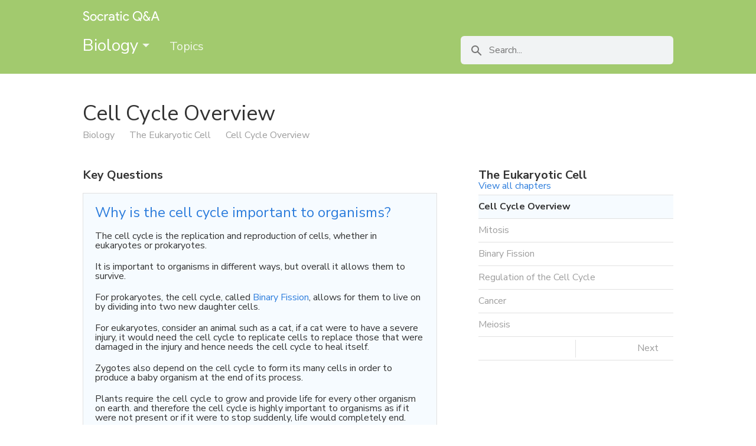

--- FILE ---
content_type: text/html; charset=utf-8
request_url: https://api-project-1022638073839.appspot.com/biology/the-eukaryotic-cell/cell-cycle-overview
body_size: 58894
content:


<!DOCTYPE html>
<html >
    <head>
        <!-- custom metatags -->
        

        <meta charset="utf-8">
<meta http-equiv="X-UA-Compatible" content="IE=edge">

<!-- about the page -->
<title>Cell Cycle Overview - Biology | Socratic</title>
<meta name="description"
    content="The cell cycle is the process by which a cell divides and undergoes cell replication. This process occurs differently in prokaryots and eukaryotes."/>

<!-- canonical url -->

<link href="/biology/the-eukaryotic-cell/cell-cycle-overview" rel="canonical" />


<!-- favicon -->

  <link rel="icon" type="image/png"
      href="/static/images/favicon32-qa.png" />

<!-- search engine site verification codes -->
<meta name="google-site-verification" content="KPpRSeYqJagzMJIt2YcPHKaz9bemdrB9ZPf0y53CC2E" />
<meta name="msvalidate.01" content="0451EDE6FAD80488BAFF9B731C685FFC" />


    




<!-- Facebook Open Graph meta tags - these are also used by Twitterbot -->
<meta property="fb:app_id" content="" />
<meta property="og:site_name" content="Socratic.org">
<meta property="og:type" content="website">
<meta property="og:title" itemprop="name" content="Cell Cycle Overview - Biology | Socratic">
<meta property="og:description" content="The cell cycle is the process by which a cell divides and undergoes cell replication. This process occurs differently in prokaryots and eukaryotes.">
<meta property="og:image" itemprop="image primaryImageOfPage" content="/static/images/socratic_profile_with_name.png">
<meta property="og:url" content="/biology/the-eukaryotic-cell/cell-cycle-overview">

<!-- Twitterbot meta tags -->
<meta name="twitter:card" content="summary">
<meta name="twitter:site" content="@SocraticOrg">
<meta name="twitter:domain" content="socratic.org">
<meta name="twitter:image:src" content="/static/images/socratic_profile_with_name.png">

        <!-- start CSS -->
        <link rel="stylesheet" type="text/css" href="/static/css/desktop.min.css">
        <link rel="stylesheet" href="/static/css/footer.css">
        <!-- end CSS -->

        <script src="https://ajax.googleapis.com/ajax/libs/jquery/1.12.4/jquery.min.js"></script>
        
    </head>

    <body class=""
          style="">
        
        

        <header>
            <div class="headerMain courseHeader coloredHeader" style="background-color: #A2CA6E">
                <div class='headerContainer clearfix'>
                    <nav>
                        <ul>
                            <li class='inline'>
                              
                                
                                  <img class="qa-logo" alt="Socratic Q&A logo" src="/static/images/socratic-logo-qa-white.png">
                                
                             
                            </li>
<!--                             <div class="rightLinks">
                                <li class='subjectDropdownLink dropdown inline'>
                                    <span class="dropdown-toggle nav-link"
                                        data-toggle="dropdown">Browse subjects <span class="caret"></span></span>
                                    <div class="dropdown-menu" role="menu" aria-labelledby="dLabel">
                                        
    <div class="upArrow"></div>
    <div class="groupedDropdownContainer clearfix">
        
            
                <div class="dropdownGroup">
                    <h5 class="dropdownTitle">
                        Science
                    </h5>
                    <ul>
                    
                        <li class="dropdownLink">
                            <a href="/anatomy-physiology" class='no-color clearfix'>
                                Anatomy &amp; Physiology
                                
                            </a>
                        </li>
                    
                        <li class="dropdownLink">
                            <a href="/astronomy" class='no-color clearfix'>
                                Astronomy
                                
                            </a>
                        </li>
                    
                        <li class="dropdownLink">
                            <a href="/astrophysics" class='no-color clearfix'>
                                Astrophysics
                                
                            </a>
                        </li>
                    
                        <li class="dropdownLink">
                            <a href="/biology" class='no-color clearfix'>
                                Biology
                                
                            </a>
                        </li>
                    
                        <li class="dropdownLink">
                            <a href="/chemistry" class='no-color clearfix'>
                                Chemistry
                                
                            </a>
                        </li>
                    
                        <li class="dropdownLink">
                            <a href="/earth-science" class='no-color clearfix'>
                                Earth Science
                                
                            </a>
                        </li>
                    
                        <li class="dropdownLink">
                            <a href="/environmental-science" class='no-color clearfix'>
                                Environmental Science
                                
                            </a>
                        </li>
                    
                        <li class="dropdownLink">
                            <a href="/organic-chemistry-1" class='no-color clearfix'>
                                Organic Chemistry
                                
                            </a>
                        </li>
                    
                        <li class="dropdownLink">
                            <a href="/physics" class='no-color clearfix'>
                                Physics
                                
                            </a>
                        </li>
                    
                    </ul>
                </div>
            
        
            
                <div class="dropdownGroup">
                    <h5 class="dropdownTitle">
                        Math
                    </h5>
                    <ul>
                    
                        <li class="dropdownLink">
                            <a href="/algebra" class='no-color clearfix'>
                                Algebra
                                
                            </a>
                        </li>
                    
                        <li class="dropdownLink">
                            <a href="/calculus" class='no-color clearfix'>
                                Calculus
                                
                            </a>
                        </li>
                    
                        <li class="dropdownLink">
                            <a href="/geometry" class='no-color clearfix'>
                                Geometry
                                
                            </a>
                        </li>
                    
                        <li class="dropdownLink">
                            <a href="/prealgebra" class='no-color clearfix'>
                                Prealgebra
                                
                            </a>
                        </li>
                    
                        <li class="dropdownLink">
                            <a href="/precalculus" class='no-color clearfix'>
                                Precalculus
                                
                            </a>
                        </li>
                    
                        <li class="dropdownLink">
                            <a href="/statistics" class='no-color clearfix'>
                                Statistics
                                
                            </a>
                        </li>
                    
                        <li class="dropdownLink">
                            <a href="/trigonometry" class='no-color clearfix'>
                                Trigonometry
                                
                            </a>
                        </li>
                    
                    </ul>
                </div>
            
        
            
        
            
                <div class="dropdownGroup">
                    <h5 class="dropdownTitle">
                        Humanities
                    </h5>
                    <ul>
                    
                        <li class="dropdownLink">
                            <a href="/english-grammar" class='no-color clearfix'>
                                English Grammar
                                
                            </a>
                        </li>
                    
                        <li class="dropdownLink">
                            <a href="/us-history" class='no-color clearfix'>
                                U.S. History
                                
                            </a>
                        </li>
                    
                        <li class="dropdownLink">
                            <a href="/world-history" class='no-color clearfix'>
                                World History
                                
                            </a>
                        </li>
                    
                    </ul>
                </div>
            
        
        <div class="dropdownGroup">
            <ul>
                <h5 class="dropdownTitle">
                    ... and beyond
                </h5>
                <li class="dropdownLink">
                    <a href="/socratic" class='no-color'>
                        Socratic Meta
                    </a>
                </li>
                <li class="dropdownLink">
                    <a href="/featured" class='no-color'>
                        Featured Answers
                    </a>
                </li>
            </ul>
        </div>
    </div>

                                    </div>
                                </li>
                                <li class='inline searchFormContainer topSearchForm'>
                                    <form action="https://www.google.com/search" method="GET" class="searchForm">
                                        <img alt="Search icon" src="/static/images/search-grey.png">
                                        <input type="text" name="q" class="searchQuery" placeholder="Search" />
                                        <input type="text" name="safe" class="noDisplay" value="on" />
                                    </form>
                                </li>
                            </div> -->
                        </ul>
                    </nav>
                    
    

<div id="courseNavigation" class="biology">
    <div class="main clearfix">
        
        
        
        
        
        

        
            
        

        <div class="subjectDropdownContainer">
            <a href="/biology" class="courseNavTab courseLink" data-name="course">
                Biology <span class="caret"></span>
            </a>
            <div class="subjectDropdown">
              
                
    <div class="upArrow"></div>
    <div class="groupedDropdownContainer clearfix">
        
            
                <div class="dropdownGroup">
                    <h5 class="dropdownTitle">
                        Science
                    </h5>
                    <ul>
                    
                        <li class="dropdownLink">
                            <a href="/anatomy-physiology" class='no-color clearfix'>
                                Anatomy &amp; Physiology
                                
                            </a>
                        </li>
                    
                        <li class="dropdownLink">
                            <a href="/astronomy" class='no-color clearfix'>
                                Astronomy
                                
                            </a>
                        </li>
                    
                        <li class="dropdownLink">
                            <a href="/astrophysics" class='no-color clearfix'>
                                Astrophysics
                                
                            </a>
                        </li>
                    
                        <li class="dropdownLink">
                            <a href="/biology" class='no-color clearfix'>
                                Biology
                                
                            </a>
                        </li>
                    
                        <li class="dropdownLink">
                            <a href="/chemistry" class='no-color clearfix'>
                                Chemistry
                                
                            </a>
                        </li>
                    
                        <li class="dropdownLink">
                            <a href="/earth-science" class='no-color clearfix'>
                                Earth Science
                                
                            </a>
                        </li>
                    
                        <li class="dropdownLink">
                            <a href="/environmental-science" class='no-color clearfix'>
                                Environmental Science
                                
                            </a>
                        </li>
                    
                        <li class="dropdownLink">
                            <a href="/organic-chemistry-1" class='no-color clearfix'>
                                Organic Chemistry
                                
                            </a>
                        </li>
                    
                        <li class="dropdownLink">
                            <a href="/physics" class='no-color clearfix'>
                                Physics
                                
                            </a>
                        </li>
                    
                    </ul>
                </div>
            
        
            
                <div class="dropdownGroup">
                    <h5 class="dropdownTitle">
                        Math
                    </h5>
                    <ul>
                    
                        <li class="dropdownLink">
                            <a href="/algebra" class='no-color clearfix'>
                                Algebra
                                
                            </a>
                        </li>
                    
                        <li class="dropdownLink">
                            <a href="/calculus" class='no-color clearfix'>
                                Calculus
                                
                            </a>
                        </li>
                    
                        <li class="dropdownLink">
                            <a href="/geometry" class='no-color clearfix'>
                                Geometry
                                
                            </a>
                        </li>
                    
                        <li class="dropdownLink">
                            <a href="/prealgebra" class='no-color clearfix'>
                                Prealgebra
                                
                            </a>
                        </li>
                    
                        <li class="dropdownLink">
                            <a href="/precalculus" class='no-color clearfix'>
                                Precalculus
                                
                            </a>
                        </li>
                    
                        <li class="dropdownLink">
                            <a href="/statistics" class='no-color clearfix'>
                                Statistics
                                
                            </a>
                        </li>
                    
                        <li class="dropdownLink">
                            <a href="/trigonometry" class='no-color clearfix'>
                                Trigonometry
                                
                            </a>
                        </li>
                    
                    </ul>
                </div>
            
        
            
        
            
                <div class="dropdownGroup">
                    <h5 class="dropdownTitle">
                        Humanities
                    </h5>
                    <ul>
                    
                        <li class="dropdownLink">
                            <a href="/english-grammar" class='no-color clearfix'>
                                English Grammar
                                
                            </a>
                        </li>
                    
                        <li class="dropdownLink">
                            <a href="/us-history" class='no-color clearfix'>
                                U.S. History
                                
                            </a>
                        </li>
                    
                        <li class="dropdownLink">
                            <a href="/world-history" class='no-color clearfix'>
                                World History
                                
                            </a>
                        </li>
                    
                    </ul>
                </div>
            
        
        <div class="dropdownGroup">
            <ul>
                <h5 class="dropdownTitle">
                    ... and beyond
                </h5>
                <li class="dropdownLink">
                    <a href="/socratic" class='no-color'>
                        Socratic Meta
                    </a>
                </li>
                <li class="dropdownLink">
                    <a href="/featured" class='no-color'>
                        Featured Answers
                    </a>
                </li>
            </ul>
        </div>
    </div>

              
            </div>
        </div>

        <a href="/biology" data-name="topics"
           class="courseNavTab ">
            Topics
        </a>
        <span class='searchFormContainer'>
            <form class='searchForm' action="https://www.google.com/search" method="GET">
                <img alt="Search icon" src="/static/images/search-grey.png">
                <input type="text" name="q" class="searchQuery"
                       placeholder="Search..." />
            </form>
        </span>
    </div>
</div>

                </div>
            </div>
        </header>
        <div class="fullWidth" >
            
<div id="content" class='topicContent topicWithQuestionsContent'>
    <article>
        <h1 class='topicTitle'>Cell Cycle Overview</h1>

        

<div class='breadcrumbs weak-text'>
    
    <span itemscope itemtype="http://data-vocabulary.org/Breadcrumb">
        <a href="/biology" itemprop="url">
            <span class="breadcrumb" itemprop="title">Biology</span>
        </a>
    </span>

    
        <span class='breadcrumb-gray'></span>
        
    <span itemscope itemtype="http://data-vocabulary.org/Breadcrumb">
        <a href="/biology#the-eukaryotic-cell" itemprop="url">
            <span class="breadcrumb" itemprop="title">The Eukaryotic Cell</span>
        </a>
    </span>

        <span class='breadcrumb-gray'></span>
        
    <span itemscope itemtype="http://data-vocabulary.org/Breadcrumb">
        <a href="/biology/the-eukaryotic-cell/cell-cycle-overview" itemprop="url">
            <span class="breadcrumb" itemprop="title">Cell Cycle Overview</span>
        </a>
    </span>

    
</div>

        <div class="clearfix bottom">
            <div class="left">
                <section class="questions">
                    
                        


<div id="featuredQuestions">
    <h2>Key Questions</h2>
    <ul class="keyQuestionsList">
        
        
        
        
        <li class="keyQuestions">
            <div class="top clearfix">
                <div class="urlContainer">
                    <a href="/questions/why-is-the-cell-cycle-important-to-organisms">
                        Why is the cell cycle important to organisms?
                    </a>
                </div>
                
    
    
    <span class="icon-container icons-star"></span>

            </div>
            <div class="body">
                <div class='answerText'>
                  
                  
                  <div class="answerDescription">
                    
                    <div itemprop="text">
                      <div class='markdown'><p>The cell cycle is the replication and reproduction of cells, whether in eukaryotes or prokaryotes.</p>
<p>It is important to organisms in different ways, but overall it allows them to survive.</p>
<p>For prokaryotes, the cell cycle, called <a href="https://socratic.org/biology/the-eukaryotic-cell/binary-fission">Binary Fission</a>, allows for them to live on by dividing into two new daughter cells.</p>
<p>For eukaryotes, consider an animal such as a cat, if a cat were to have a severe injury, it would need the cell cycle to replicate cells to replace those that were damaged in the injury and hence needs the cell cycle to heal itself. </p>
<p>Zygotes also depend on the cell cycle to form its many cells in order to produce a baby organism at the end of its process.</p>
<p>Plants require the cell cycle to grow and provide life for every other organism on earth. and therefore the cell cycle is highly important to organisms as if it were not present or if it were to stop suddenly, life would completely end.</p></div>
                    </div>
                  </div>
                 
                </div>
            </div>
            <div class="footer weak-text">
                <span class="answererInfo"><a href="/users/ghazi-hamati" class="userImageWithName" >
        <img  src="https://profilepictures.socratic.org/ltDl49yZSGLWz5Pf7GX5_IMG_5758.JPG" title="" alt=""
         width=30
         height=30 class=""
         >
        Ghazi Hamati
    </a><span> &middot;
                <span>
                    
    
    
    <span class="icon-container icons-heart-gray"></span>

                    
                        5
                    
                </span> &middot;

                <span>
                    Mar 5 2018
                </span>
            </div>
        </li>
        
    
        
        
        
        <li class="keyQuestions">
            <div class="top clearfix">
                <div class="urlContainer">
                    <a href="/questions/what-is-the-cell-cycle">
                        What is the cell cycle?
                    </a>
                </div>
                
    
    
    <span class="icon-container icons-star"></span>

            </div>
            <div class="body">
                <div class='answerText'>
                  
                  <div class="answerSummary">
                    
                    <h4 class="answerHeader">Answer:</h4>
                    
                    <div itemprop="text">
                      <div class='markdown'><p>Cell cycle is a series of events operating towards cell division. </p></div>
                    </div>
                  </div>
                  
                  
                  <div class="answerDescription">
                    
                    <h4 class="answerHeader">Explanation:</h4>
                    
                    <div itemprop="text">
                      <div class='markdown'><p>The cell cycle is divided into following phases:<br />
1. <strong><mathjax>#G_1#</mathjax> phase</strong> (Cell prepares for DNA replication)<br />
2. <strong><mathjax>#S#</mathjax> phase</strong> (Replication of DNA is achieved)<br />
3. <strong><mathjax>#G_2#</mathjax> phase</strong> (Cell prepares for division)<br />
4. <strong><mathjax>#M#</mathjax> phase</strong> (Cell actually divides and makes daughter cells)</p>
<p><span>![wahs-biology.wikispaces.com</span>/file/view/Cell_Cycle_Diagrampng/121515099/339x324/Cell_Cycle_Diagrampng](<img alt="useruploads.socratic.org" src="https://useruploads.socratic.org/jWdJCHMmQUucqb9kA0Kt_Cell_Cycle_Diagram.png%22%3B+size%3D%2273872" />) <br />
<strong>Figure 1 A summary figure to describe the cell cycle</strong></p>
<p>Each of the phases is described below in details:</p>
<p><strong><mathjax>#G_1#</mathjax> phase</strong><br />
It is the <strong>first step of the cells to start preparing for division.</strong> It is also called <strong>growth phase</strong> as cells start preparation for division. In this phase, the cell starts accumulating all the <a href="https://socratic.org/biology/molecular-biology-basics/proteins">proteins</a> required for its division and grows in size. The duration of this phase in the cell cycle is variable. </p>
<p><mathjax>#G_1#</mathjax> phase also acts as the <strong>crossroads for the cells</strong> where it chooses any one of the following:<br />
1.  whether it wants to proceed to cell cycle S phase<br />
2. enters a <strong>resting phase <mathjax>#G_0#</mathjax></strong><br />
3. Stops replication and enters into differentiation to carry a specific role.</p>
<p>Once the decision is made to proceeds in the cell cycle, cell makes a transition to <mathjax>#S#</mathjax> phase. If the cell decides to exit the cell cycle and enters in a resting phase the cells enters into <mathjax>#G_0#</mathjax> phase. <strong>In <mathjax>#G_0#</mathjax> phase, cell has the capability to enter into cell cycle later as when it is required.</strong></p>
<p><strong><mathjax>#S#</mathjax> phase</strong><br />
It is the second phase in the cell cycle where whole genome of the cell is replicated into two copies. There are proteins which do <a href="https://socratic.org/biology/dna-structure-and-function/dna-replication">DNA replication</a> for the cell. IT is a relatively longer phase of the cell cycle as whole genome present in the cell is replicated. <br />
<strong>A point to remember here is that cell makes sure that the whole genome is replicated once and only for one time.</strong></p>
<p>During this phase itself the c <strong>ell scans the gemone for any abbreations or damages and corrects it</strong> , if possible, by staying in <mathjax>#S#</mathjax> phase. Once the DNA replication is complete, the cell enters into <mathjax>#G_2#</mathjax> phase.</p>
<p><strong><mathjax>#G_2#</mathjax> phase</strong><br />
In this second Growth phase the cell prepares itself to undergo <a href="https://socratic.org/biology/the-eukaryotic-cell/mitosis">mitosis</a> in <mathjax>#M#</mathjax> phase. <strong>The cell starts to rearrange its microtubules, which play crucial role in <mathjax>#M#</mathjax> phase.</strong> After the preparation for entering into <mathjax>#M#</mathjax> phase is complete the cell enters into next phase of the cell cycle.</p>
<p><strong><mathjax>#M#</mathjax> phase</strong><br />
It is a very brief part of the cell cycle and in which the cell divides and makes two daughter cells. It is the phase where nuclear division happens (Karyokinesis). It has very strict regulation and very crisp phases. </p>
<p><strong>Mitosis cycle is divided into following phases</strong><br />
1. All of the DNA condenses into Chromosomes and this pahse is called <strong>Prophase</strong>. Here cells nuclear membrane starts to disintergate.<br />
2. During <strong>Metaphase</strong> using microtubules the cell aligns all its chromosomes in a common plane called metaphase plate.<br />
3. As cell proceeds in <strong>Anaphase,</strong> cells separate sister chromatids present in the chromosomes and moves towards two opposite poles.<br />
4. At <strong>Telophase,</strong> nuclear membrane starts to reappear and ingulf the nuclear material.<br />
5. Finally during <strong>Cytokinesis,</strong> cell divides and forms daughter cells.</p>
<p><span>![upload.wikimedia.org</span>/wikipedia/commons/thumb/c/c9/Mitosis_Stagessvg/1100px-Mitosis_Stages<span style="color:red;font-weight:bold;" title="Invalid markdown link.">http://.svg.png](https://useruploads.socratic.org/xtsOl6C5QZGPjxNSeQGD_1100px-Mitosis_Stages.svg.png)</span> </p></div>
                    </div>
                  </div>
                 
                </div>
            </div>
            <div class="footer weak-text">
                <span class="answererInfo"><a href="/users/sardar-harpreet-singh-kalsi" class="userImageWithName" >
        <img  src="https://profilepictures.socratic.org/eThiXwbURZSpFg23ZwRk_profile%20pic.jpg" title="" alt=""
         width=30
         height=30 class=""
         >
        hsk
    </a><span> &middot;
                <span>
                    
    
    
    <span class="icon-container icons-heart-gray"></span>

                    
                        3
                    
                </span> &middot;

                <span>
                    Feb 5 2018
                </span>
            </div>
        </li>
        
    
    </ul>
</div>
                    
                    <div id="listFilters" class='clearfix questionListHeader'>
                        <h2 class='questionListTitle'>Questions</h2>
                    </div>
                    
                        <div id="questionsList">
                          <ul class="questionsList">
                            
                            <li class='questionBox listItem clearfix' id="questionListItem-538a0d7202bf3445e2ac00a3">
                              <div class="feedItemLeft userPicture">
                              </div>
                              <div class="feedItemRight">
                                <div class="itemBody">
                                  <div class="itemBodyLeft clearfix">
                                    <div class="h3 questionTitle">
                                      <a href="/questions/why-is-the-cell-cycle-important-to-organisms">Why is the cell cycle important to organisms?</a>
                                    </div>
                                  </div>
                                </div>
                              </div>
                            </li>
                            
                            <li class='questionBox listItem clearfix' id="questionListItem-538a0d7a02bf3445e441a066">
                              <div class="feedItemLeft userPicture">
                              </div>
                              <div class="feedItemRight">
                                <div class="itemBody">
                                  <div class="itemBodyLeft clearfix">
                                    <div class="h3 questionTitle">
                                      <a href="/questions/how-do-genes-control-the-cell-cycle">How do genes control the cell cycle?</a>
                                    </div>
                                  </div>
                                </div>
                              </div>
                            </li>
                            
                            <li class='questionBox listItem clearfix' id="questionListItem-538a0d9302bf3445dd788525">
                              <div class="feedItemLeft userPicture">
                              </div>
                              <div class="feedItemRight">
                                <div class="itemBody">
                                  <div class="itemBodyLeft clearfix">
                                    <div class="h3 questionTitle">
                                      <a href="/questions/what-is-the-cell-cycle">What is the cell cycle?</a>
                                    </div>
                                  </div>
                                </div>
                              </div>
                            </li>
                            
                            <li class='questionBox listItem clearfix' id="questionListItem-5473ce98581e2a3e395cdf22">
                              <div class="feedItemLeft userPicture">
                              </div>
                              <div class="feedItemRight">
                                <div class="itemBody">
                                  <div class="itemBodyLeft clearfix">
                                    <div class="h3 questionTitle">
                                      <a href="/questions/5473ce98581e2a3e395cdf22">What happens when a cell is in interphase?</a>
                                    </div>
                                  </div>
                                </div>
                              </div>
                            </li>
                            
                            <li class='questionBox listItem clearfix' id="questionListItem-547765e4581e2a3507e140e7">
                              <div class="feedItemLeft userPicture">
                              </div>
                              <div class="feedItemRight">
                                <div class="itemBody">
                                  <div class="itemBodyLeft clearfix">
                                    <div class="h3 questionTitle">
                                      <a href="/questions/547765e4581e2a3507e140e7">What is botulinum toxin?</a>
                                    </div>
                                  </div>
                                </div>
                              </div>
                            </li>
                            
                            <li class='questionBox listItem clearfix' id="questionListItem-55c2775a11ef6b13c05f83ed">
                              <div class="feedItemLeft userPicture">
                              </div>
                              <div class="feedItemRight">
                                <div class="itemBody">
                                  <div class="itemBodyLeft clearfix">
                                    <div class="h3 questionTitle">
                                      <a href="/questions/what-is-the-purpose-of-cell-division">What is the purpose of cell division? </a>
                                    </div>
                                  </div>
                                </div>
                              </div>
                            </li>
                            
                            <li class='questionBox listItem clearfix' id="questionListItem-55c277a2581e2a67bcc1b0f9">
                              <div class="feedItemLeft userPicture">
                              </div>
                              <div class="feedItemRight">
                                <div class="itemBody">
                                  <div class="itemBodyLeft clearfix">
                                    <div class="h3 questionTitle">
                                      <a href="/questions/what-is-interphase-1">What is interphase?</a>
                                    </div>
                                  </div>
                                </div>
                              </div>
                            </li>
                            
                            <li class='questionBox listItem clearfix' id="questionListItem-56742c2a7c014941f4e5659c">
                              <div class="feedItemLeft userPicture">
                              </div>
                              <div class="feedItemRight">
                                <div class="itemBody">
                                  <div class="itemBodyLeft clearfix">
                                    <div class="h3 questionTitle">
                                      <a href="/questions/what-are-the-3-main-stages-of-cellular-respiration-in-order-and-where-do-they-ta">What are the 3 main stages of cellular respiration in order and where do they take place?</a>
                                    </div>
                                  </div>
                                </div>
                              </div>
                            </li>
                            
                            <li class='questionBox listItem clearfix' id="questionListItem-56c88f4a11ef6b295fad81f6">
                              <div class="feedItemLeft userPicture">
                              </div>
                              <div class="feedItemRight">
                                <div class="itemBody">
                                  <div class="itemBodyLeft clearfix">
                                    <div class="h3 questionTitle">
                                      <a href="/questions/what-is-the-importance-of-cell-division-in-the-human-body">What is the importance of cell division in the human body?</a>
                                    </div>
                                  </div>
                                </div>
                              </div>
                            </li>
                            
                            <li class='questionBox listItem clearfix' id="questionListItem-56d0fcab11ef6b7734c9e4a8">
                              <div class="feedItemLeft userPicture">
                              </div>
                              <div class="feedItemRight">
                                <div class="itemBody">
                                  <div class="itemBodyLeft clearfix">
                                    <div class="h3 questionTitle">
                                      <a href="/questions/what-is-the-form-and-functions-of-centrioles">What is the form and functions of centrioles?</a>
                                    </div>
                                  </div>
                                </div>
                              </div>
                            </li>
                            
                            <li class='questionBox listItem clearfix' id="questionListItem-56d0fcc97c014905fe7ef7e5">
                              <div class="feedItemLeft userPicture">
                              </div>
                              <div class="feedItemRight">
                                <div class="itemBody">
                                  <div class="itemBodyLeft clearfix">
                                    <div class="h3 questionTitle">
                                      <a href="/questions/what-happens-to-chromosomes-in-the-nucleus-of-a-body-cell-when-it-forms-reproduc">What happens to chromosomes in the nucleus of a body cell when it forms reproductive cells?</a>
                                    </div>
                                  </div>
                                </div>
                              </div>
                            </li>
                            
                            <li class='questionBox listItem clearfix' id="questionListItem-56d0fcf77c0149060c13efb3">
                              <div class="feedItemLeft userPicture">
                              </div>
                              <div class="feedItemRight">
                                <div class="itemBody">
                                  <div class="itemBodyLeft clearfix">
                                    <div class="h3 questionTitle">
                                      <a href="/questions/does-dna-replicate-during-the-cell-cycle-or-whenever-it-is-able-to">Does DNA replicate during the cell cycle or whenever it is able to?</a>
                                    </div>
                                  </div>
                                </div>
                              </div>
                            </li>
                            
                            <li class='questionBox listItem clearfix' id="questionListItem-56d0fd767c01490607f96785">
                              <div class="feedItemLeft userPicture">
                              </div>
                              <div class="feedItemRight">
                                <div class="itemBody">
                                  <div class="itemBodyLeft clearfix">
                                    <div class="h3 questionTitle">
                                      <a href="/questions/how-is-mitosis-different-in-plant-and-animal-cells">How is mitosis different in plant and animal cells?</a>
                                    </div>
                                  </div>
                                </div>
                              </div>
                            </li>
                            
                            <li class='questionBox listItem clearfix' id="questionListItem-56d0fd8e11ef6b773b08e1dc">
                              <div class="feedItemLeft userPicture">
                              </div>
                              <div class="feedItemRight">
                                <div class="itemBody">
                                  <div class="itemBodyLeft clearfix">
                                    <div class="h3 questionTitle">
                                      <a href="/questions/how-does-cell-cycle-relate-to-cancer">How does cell cycle relate to cancer? </a>
                                    </div>
                                  </div>
                                </div>
                              </div>
                            </li>
                            
                            <li class='questionBox listItem clearfix' id="questionListItem-574c5fdb11ef6b546a41b4a3">
                              <div class="feedItemLeft userPicture">
                              </div>
                              <div class="feedItemRight">
                                <div class="itemBody">
                                  <div class="itemBodyLeft clearfix">
                                    <div class="h3 questionTitle">
                                      <a href="/questions/what-are-two-diffrences-in-mitosis-and-cytokinesis-between-animal-and-plant-cell">What are two diffrences in mitosis and cytokinesis between animal and plant cells?</a>
                                    </div>
                                  </div>
                                </div>
                              </div>
                            </li>
                            
                            <li class='questionBox listItem clearfix' id="questionListItem-58292bfcb72cff56e9fe60c8">
                              <div class="feedItemLeft userPicture">
                              </div>
                              <div class="feedItemRight">
                                <div class="itemBody">
                                  <div class="itemBodyLeft clearfix">
                                    <div class="h3 questionTitle">
                                      <a href="/questions/how-can-disruption-of-the-cell-cycle-result-in-cancer">How can disruption of the cell cycle result in cancer?</a>
                                    </div>
                                  </div>
                                </div>
                              </div>
                            </li>
                            
                            <li class='questionBox listItem clearfix' id="questionListItem-5864648fb72cff0e7e104653">
                              <div class="feedItemLeft userPicture">
                              </div>
                              <div class="feedItemRight">
                                <div class="itemBody">
                                  <div class="itemBodyLeft clearfix">
                                    <div class="h3 questionTitle">
                                      <a href="/questions/what-is-the-difference-between-thymidine-monophosphate-and-thymidine">What is the difference between thymidine monophosphate and thymidine?</a>
                                    </div>
                                  </div>
                                </div>
                              </div>
                            </li>
                            
                            <li class='questionBox listItem clearfix' id="questionListItem-58923bfc7c01490b4f534b49">
                              <div class="feedItemLeft userPicture">
                              </div>
                              <div class="feedItemRight">
                                <div class="itemBody">
                                  <div class="itemBodyLeft clearfix">
                                    <div class="h3 questionTitle">
                                      <a href="/questions/58923bfc7c01490b4f534b49">Describe mataphase stage of mitotic division?</a>
                                    </div>
                                  </div>
                                </div>
                              </div>
                            </li>
                            
                            <li class='questionBox listItem clearfix' id="questionListItem-58c2ba25b72cff45264e9b13">
                              <div class="feedItemLeft userPicture">
                              </div>
                              <div class="feedItemRight">
                                <div class="itemBody">
                                  <div class="itemBodyLeft clearfix">
                                    <div class="h3 questionTitle">
                                      <a href="/questions/58c2ba25b72cff45264e9b13">What is the cell cycle and why is it important?</a>
                                    </div>
                                  </div>
                                </div>
                              </div>
                            </li>
                            
                            <li class='questionBox listItem clearfix' id="questionListItem-58d2f399b72cff2e15ea0e14">
                              <div class="feedItemLeft userPicture">
                              </div>
                              <div class="feedItemRight">
                                <div class="itemBody">
                                  <div class="itemBodyLeft clearfix">
                                    <div class="h3 questionTitle">
                                      <a href="/questions/58d2f399b72cff2e15ea0e14">Question #a0e14</a>
                                    </div>
                                  </div>
                                </div>
                              </div>
                            </li>
                            
                            <li class='questionBox listItem clearfix' id="questionListItem-58db09dfb72cff42c0d7e33a">
                              <div class="feedItemLeft userPicture">
                              </div>
                              <div class="feedItemRight">
                                <div class="itemBody">
                                  <div class="itemBodyLeft clearfix">
                                    <div class="h3 questionTitle">
                                      <a href="/questions/58db09dfb72cff42c0d7e33a">Question #7e33a</a>
                                    </div>
                                  </div>
                                </div>
                              </div>
                            </li>
                            
                            <li class='questionBox listItem clearfix' id="questionListItem-592ee949b72cff70dc660eac">
                              <div class="feedItemLeft userPicture">
                              </div>
                              <div class="feedItemRight">
                                <div class="itemBody">
                                  <div class="itemBodyLeft clearfix">
                                    <div class="h3 questionTitle">
                                      <a href="/questions/what-are-the-first-three-phases-of-the-cell-cycle">What are the first three phases of the cell cycle? </a>
                                    </div>
                                  </div>
                                </div>
                              </div>
                            </li>
                            
                            <li class='questionBox listItem clearfix' id="questionListItem-59ca4100b72cff7b84f8a93f">
                              <div class="feedItemLeft userPicture">
                              </div>
                              <div class="feedItemRight">
                                <div class="itemBody">
                                  <div class="itemBodyLeft clearfix">
                                    <div class="h3 questionTitle">
                                      <a href="/questions/what-happens-to-the-electron-s-energy-as-it-moves-through-the-electron-transport">What happens to the electron&#39; s energy as it moves through the electron transport chain? </a>
                                    </div>
                                  </div>
                                </div>
                              </div>
                            </li>
                            
                            <li class='questionBox listItem clearfix' id="questionListItem-59dab51711ef6b139371ca4b">
                              <div class="feedItemLeft userPicture">
                              </div>
                              <div class="feedItemRight">
                                <div class="itemBody">
                                  <div class="itemBodyLeft clearfix">
                                    <div class="h3 questionTitle">
                                      <a href="/questions/how-many-cells-does-metaphase-have">How many cells does metaphase have? </a>
                                    </div>
                                  </div>
                                </div>
                              </div>
                            </li>
                            
                            <li class='questionBox listItem clearfix' id="questionListItem-5a4d01757c014945be3cecd2">
                              <div class="feedItemLeft userPicture">
                              </div>
                              <div class="feedItemRight">
                                <div class="itemBody">
                                  <div class="itemBodyLeft clearfix">
                                    <div class="h3 questionTitle">
                                      <a href="/questions/5a4d01757c014945be3cecd2">In what stage of the cell cycle do most cells spend their time?</a>
                                    </div>
                                  </div>
                                </div>
                              </div>
                            </li>
                            
                          </ul>
                        </div>
                    
                </section>
            </div>
            <div class="right">
              <section class="lessons">
                <h2 class='clearfix'>The Eukaryotic Cell</h2>
                <div><a href="/biology">View all chapters</a></div>
                <ul class="topicList">
                  
                  
                  <li class="topic clearfix active">
                    <a href="/biology/the-eukaryotic-cell/cell-cycle-overview"
        title="Cell Cycle Overview"
        
        class="clearfix">
        
                      <div class="number"></div>
                      <div class="topicDetails">
                        <div class="topicName">Cell Cycle Overview</div>
                      </div>
                    
    </a>
                  </li>
                  
                  
                  <li class="topic clearfix ">
                    <a href="/biology/the-eukaryotic-cell/mitosis"
        title="Mitosis"
        
        class="clearfix">
        
                      <div class="number"></div>
                      <div class="topicDetails">
                        <div class="topicName">Mitosis</div>
                      </div>
                    
    </a>
                  </li>
                  
                  
                  <li class="topic clearfix ">
                    <a href="/biology/the-eukaryotic-cell/binary-fission"
        title="Binary Fission"
        
        class="clearfix">
        
                      <div class="number"></div>
                      <div class="topicDetails">
                        <div class="topicName">Binary Fission</div>
                      </div>
                    
    </a>
                  </li>
                  
                  
                  <li class="topic clearfix ">
                    <a href="/biology/the-eukaryotic-cell/regulation-of-the-cell-cycle"
        title="Regulation of the Cell Cycle"
        
        class="clearfix">
        
                      <div class="number"></div>
                      <div class="topicDetails">
                        <div class="topicName">Regulation of the Cell Cycle</div>
                      </div>
                    
    </a>
                  </li>
                  
                  
                  <li class="topic clearfix ">
                    <a href="/biology/the-eukaryotic-cell/cancer"
        title="Cancer"
        
        class="clearfix">
        
                      <div class="number"></div>
                      <div class="topicDetails">
                        <div class="topicName">Cancer</div>
                      </div>
                    
    </a>
                  </li>
                  
                  
                  <li class="topic clearfix ">
                    <a href="/biology/the-eukaryotic-cell/meiosis"
        title="Meiosis"
        
        class="clearfix">
        
                      <div class="number"></div>
                      <div class="topicDetails">
                        <div class="topicName">Meiosis</div>
                      </div>
                    
    </a>
                  </li>
                  
                </ul>
                
                
                
                
                
                <div class="topicArrows clearfix">
                  <div class="prev disabled">
                    
                  </div>
                  <div class="separator"></div>
                  <div class="next ">
                    
                      
                      <a href="/biology/the-eukaryotic-cell/mitosis"
        title="Mitosis"
        
        class="">
        
                        Next <span class="icon-container icons-arrow-right-gray"></span>
                      
    </a>
                    
                  </div>
                </div>
                
              </section>
            </div>
        </div>
    </article>
</div>

        </div>

        <footer class="g-footer">
  
  <ul class="footer-links">
    
      <li class="footer-link-item">
        <a href="/privacy">Privacy</a>
      </li>
      <li class="footer-link-item">
        <a href="/terms">Terms</a>
      </li>
      <li class="footer-link-item">
        <a href="/help">Help</a>
      </li>
   
  </ul>
</footer>

        <!-- start Font Loading -->
        <link href="https://fonts.googleapis.com/css?family=Nunito+Sans:400,400i,700,700i&amp;subset=latin-ext" rel="stylesheet">
<link href="https://fonts.googleapis.com/css?family=Roboto&display=swap" rel="stylesheet">
        <!-- end Font Loading -->

        <!-- start MathJax -->
        <script type="text/x-mathjax-config">
    // custom symbols to add to mathjax
    // via https://github.com/mathjax/MathJax-docs/wiki/Expanding-AsciiMath-syntax
    MathJax.Hub.Register.StartupHook("AsciiMath Jax Config",function () {
        var AM = MathJax.InputJax.AsciiMath.AM;
        AM.symbols.push({
            input:'rightleftharpoons',
            tag:'mo',
            output:'\u21CC',
            tex:'rightleftharpoons',
            ttype:'d'
        });
    });
</script>

<script type="text/x-mathjax-config">
    MathJax.Hub.Config({
        jax: ["input/TeX", "input/AsciiMath", "output/CommonHTML"],
        extensions: ["tex2jax.js", "asciimath2jax.js"],
        TeX: {
            extensions: ["AMSmath.js", "AMSsymbols.js", "noErrors.js", "noUndefined.js"]
        },
        tex2jax: {
            inlineMath: [['`','`']]
        },
        asciimath2jax: {
            delimiters: [['#','#']]
        },
        CommonHTML: {
            linebreaks: {
                automatic: true
            }
        },
        messageStyle: "none",
        MathMenu: {
            showLocale: false,
            showRenderer: false
        }
    });
</script>
        <!-- end MathJax -->

        <!-- start Google Analytics -->
        
<script type="text/javascript">
    (function(i,s,o,g,r,a,m){i['GoogleAnalyticsObject']=r;i[r]=i[r]||function(){
    (i[r].q=i[r].q||[]).push(arguments)},i[r].l=1*new Date();a=s.createElement(o),
    m=s.getElementsByTagName(o)[0];a.async=1;a.src=g;m.parentNode.insertBefore(a,m)
    })(window,document,'script','//www.google-analytics.com/analytics.js','ga');

    ga('create', 'UA-43967769-1', 'socratic.org');
    ga('require', 'displayfeatures');
    ga('set', 'anonymizeIp', true);
    ga('send', 'pageview');
</script>

        <!-- end Google Analytics -->

        <!-- start YouTube -->
        <script type="text/javascript">
            var tag = document.createElement('script');
            tag.src = "https://www.youtube.com/iframe_api";
            var firstScriptTag = document.getElementsByTagName('script')[0];
            firstScriptTag.parentNode.insertBefore(tag, firstScriptTag);
        </script>
        <!-- end YouTube -->

        <script type="text/javascript">
            $(function() {
                var $searchForm = $(".searchForm");
                $searchForm.on("submit", function(e) {
                    var $input = $(e.currentTarget).find("input");
                    $input.val($input.val() + " site:socratic.org");
                });
            });
        </script>
        
    
<script src="https://cdnjs.cloudflare.com/ajax/libs/mathjax/2.7.0/MathJax.js"
        type="text/javascript">
</script>


    </body>
</html>